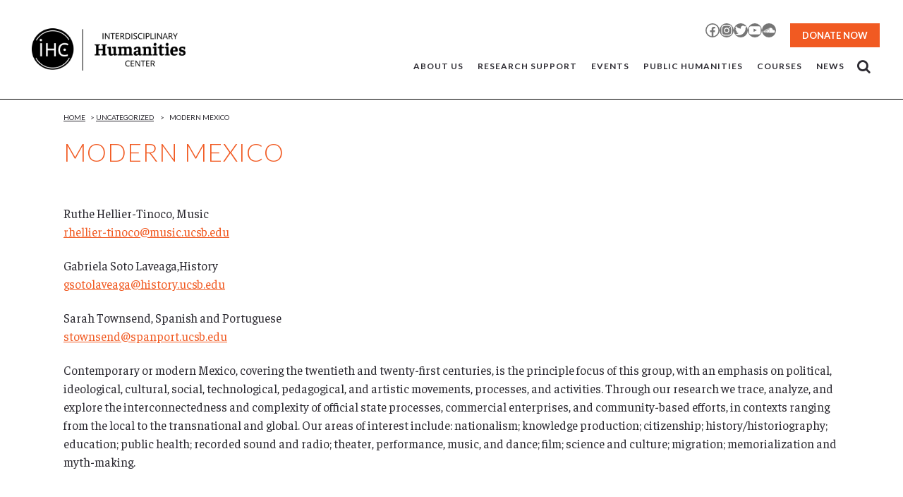

--- FILE ---
content_type: text/html; charset=UTF-8
request_url: https://ihc.ucsb.edu/modern-mexico/
body_size: 21637
content:
<!DOCTYPE html>
<html lang="en-US">
<head>
	<meta charset="UTF-8" />
	
				<meta name="viewport" content="width=device-width,initial-scale=1,user-scalable=no">
		
            
            
	<link rel="profile" href="http://gmpg.org/xfn/11" />
	<link rel="pingback" href="https://ihc.ucsb.edu/xmlrpc.php" />

	<meta name='robots' content='index, follow, max-image-preview:large, max-snippet:-1, max-video-preview:-1' />
	<style>img:is([sizes="auto" i], [sizes^="auto," i]) { contain-intrinsic-size: 3000px 1500px }</style>
	<script id="cookieyes" type="text/javascript" src="https://cdn-cookieyes.com/client_data/5fb51d48f0b892ee66ae4d10/script.js"></script>
	<!-- This site is optimized with the Yoast SEO plugin v25.8 - https://yoast.com/wordpress/plugins/seo/ -->
	<title>Modern Mexico - Interdisciplinary Humanities Center UCSB</title>
	<link rel="canonical" href="https://www.ihc.ucsb.edu/modern-mexico/" />
	<meta property="og:locale" content="en_US" />
	<meta property="og:type" content="article" />
	<meta property="og:title" content="Modern Mexico - Interdisciplinary Humanities Center UCSB" />
	<meta property="og:description" content="Ruthe Hellier-Tinoco, Music rhellier-tinoco@music.ucsb.edu Gabriela Soto Laveaga,History gsotolaveaga@history.ucsb.edu Sarah Townsend, Spanish and Portuguese stownsend@spanport.ucsb.edu Contemporary or modern Mexico, covering the twentieth and twenty-first centuries, is the principle focus of this group, with an emphasis on political, ideological, cultural, social, technological, pedagogical, and artistic movements, processes, and activities. Through our research we trace, analyze, and explore the interconnectedness and complexity of official state processes, commercial enterprises, and community-based efforts, in contexts ranging from the local to ..." />
	<meta property="og:url" content="https://www.ihc.ucsb.edu/modern-mexico/" />
	<meta property="og:site_name" content="Interdisciplinary Humanities Center UCSB" />
	<meta property="article:publisher" content="https://www.facebook.com/ihcucsb/" />
	<meta property="article:published_time" content="2012-08-08T20:53:21+00:00" />
	<meta property="article:modified_time" content="2013-05-01T19:07:32+00:00" />
	<meta name="author" content="Admin" />
	<meta name="twitter:card" content="summary_large_image" />
	<meta name="twitter:creator" content="@ihcucsb" />
	<meta name="twitter:site" content="@ihcucsb" />
	<meta name="twitter:label1" content="Written by" />
	<meta name="twitter:data1" content="Admin" />
	<meta name="twitter:label2" content="Est. reading time" />
	<meta name="twitter:data2" content="1 minute" />
	<script type="application/ld+json" class="yoast-schema-graph">{"@context":"https://schema.org","@graph":[{"@type":"Article","@id":"https://www.ihc.ucsb.edu/modern-mexico/#article","isPartOf":{"@id":"https://www.ihc.ucsb.edu/modern-mexico/"},"author":{"name":"Admin","@id":"https://ihc.ucsb.edu/#/schema/person/8a7e7cc38208f44f68ad1b0647887d48"},"headline":"Modern Mexico","datePublished":"2012-08-08T20:53:21+00:00","dateModified":"2013-05-01T19:07:32+00:00","mainEntityOfPage":{"@id":"https://www.ihc.ucsb.edu/modern-mexico/"},"wordCount":141,"publisher":{"@id":"https://ihc.ucsb.edu/#organization"},"keywords":["Modern Mexico RFG"],"articleSection":{"1":"Research Focus Groups"},"inLanguage":"en-US"},{"@type":"WebPage","@id":"https://www.ihc.ucsb.edu/modern-mexico/","url":"https://www.ihc.ucsb.edu/modern-mexico/","name":"Modern Mexico - Interdisciplinary Humanities Center UCSB","isPartOf":{"@id":"https://ihc.ucsb.edu/#website"},"datePublished":"2012-08-08T20:53:21+00:00","dateModified":"2013-05-01T19:07:32+00:00","breadcrumb":{"@id":"https://www.ihc.ucsb.edu/modern-mexico/#breadcrumb"},"inLanguage":"en-US","potentialAction":[{"@type":"ReadAction","target":["https://www.ihc.ucsb.edu/modern-mexico/"]}]},{"@type":"BreadcrumbList","@id":"https://www.ihc.ucsb.edu/modern-mexico/#breadcrumb","itemListElement":[{"@type":"ListItem","position":1,"name":"Home","item":"https://www.ihc.ucsb.edu/"},{"@type":"ListItem","position":2,"name":"Modern Mexico"}]},{"@type":"WebSite","@id":"https://ihc.ucsb.edu/#website","url":"https://ihc.ucsb.edu/","name":"Interdisciplinary Humanities Center UCSB","description":"University of California, Santa Barbara","publisher":{"@id":"https://ihc.ucsb.edu/#organization"},"potentialAction":[{"@type":"SearchAction","target":{"@type":"EntryPoint","urlTemplate":"https://ihc.ucsb.edu/?s={search_term_string}"},"query-input":{"@type":"PropertyValueSpecification","valueRequired":true,"valueName":"search_term_string"}}],"inLanguage":"en-US"},{"@type":"Organization","@id":"https://ihc.ucsb.edu/#organization","name":"Interdisciplinary Humanities Center","url":"https://ihc.ucsb.edu/","logo":{"@type":"ImageObject","inLanguage":"en-US","@id":"https://ihc.ucsb.edu/#/schema/logo/image/","url":"https://www.ihc.ucsb.edu/wp-content/uploads/2020/04/IHC_logo_Event.jpg","contentUrl":"https://www.ihc.ucsb.edu/wp-content/uploads/2020/04/IHC_logo_Event.jpg","width":1200,"height":450,"caption":"Interdisciplinary Humanities Center"},"image":{"@id":"https://ihc.ucsb.edu/#/schema/logo/image/"},"sameAs":["https://www.facebook.com/ihcucsb/","https://x.com/ihcucsb"]},{"@type":"Person","@id":"https://ihc.ucsb.edu/#/schema/person/8a7e7cc38208f44f68ad1b0647887d48","name":"Admin","image":{"@type":"ImageObject","inLanguage":"en-US","@id":"https://ihc.ucsb.edu/#/schema/person/image/","url":"https://secure.gravatar.com/avatar/1230545cf8ca7003cd8bfd1f432bebb52d9e7e1e81f1ccaab490da6ce6a3ea1a?s=96&d=mm&r=g","contentUrl":"https://secure.gravatar.com/avatar/1230545cf8ca7003cd8bfd1f432bebb52d9e7e1e81f1ccaab490da6ce6a3ea1a?s=96&d=mm&r=g","caption":"Admin"}}]}</script>
	<!-- / Yoast SEO plugin. -->


<link rel='dns-prefetch' href='//ihc.ucsb.edu' />
<link rel='dns-prefetch' href='//fonts.googleapis.com' />
<link rel="alternate" type="application/rss+xml" title="Interdisciplinary Humanities Center UCSB &raquo; Feed" href="https://ihc.ucsb.edu/feed/" />
<link rel="alternate" type="application/rss+xml" title="Interdisciplinary Humanities Center UCSB &raquo; Comments Feed" href="https://ihc.ucsb.edu/comments/feed/" />
<link rel="alternate" type="text/calendar" title="Interdisciplinary Humanities Center UCSB &raquo; iCal Feed" href="https://ihc.ucsb.edu/events/?ical=1" />
		<!-- This site uses the Google Analytics by MonsterInsights plugin v9.7.0 - Using Analytics tracking - https://www.monsterinsights.com/ -->
		<!-- Note: MonsterInsights is not currently configured on this site. The site owner needs to authenticate with Google Analytics in the MonsterInsights settings panel. -->
					<!-- No tracking code set -->
				<!-- / Google Analytics by MonsterInsights -->
		<script type="text/javascript">
/* <![CDATA[ */
window._wpemojiSettings = {"baseUrl":"https:\/\/s.w.org\/images\/core\/emoji\/16.0.1\/72x72\/","ext":".png","svgUrl":"https:\/\/s.w.org\/images\/core\/emoji\/16.0.1\/svg\/","svgExt":".svg","source":{"concatemoji":"https:\/\/ihc.ucsb.edu\/wp-includes\/js\/wp-emoji-release.min.js?ver=6.8.2"}};
/*! This file is auto-generated */
!function(s,n){var o,i,e;function c(e){try{var t={supportTests:e,timestamp:(new Date).valueOf()};sessionStorage.setItem(o,JSON.stringify(t))}catch(e){}}function p(e,t,n){e.clearRect(0,0,e.canvas.width,e.canvas.height),e.fillText(t,0,0);var t=new Uint32Array(e.getImageData(0,0,e.canvas.width,e.canvas.height).data),a=(e.clearRect(0,0,e.canvas.width,e.canvas.height),e.fillText(n,0,0),new Uint32Array(e.getImageData(0,0,e.canvas.width,e.canvas.height).data));return t.every(function(e,t){return e===a[t]})}function u(e,t){e.clearRect(0,0,e.canvas.width,e.canvas.height),e.fillText(t,0,0);for(var n=e.getImageData(16,16,1,1),a=0;a<n.data.length;a++)if(0!==n.data[a])return!1;return!0}function f(e,t,n,a){switch(t){case"flag":return n(e,"\ud83c\udff3\ufe0f\u200d\u26a7\ufe0f","\ud83c\udff3\ufe0f\u200b\u26a7\ufe0f")?!1:!n(e,"\ud83c\udde8\ud83c\uddf6","\ud83c\udde8\u200b\ud83c\uddf6")&&!n(e,"\ud83c\udff4\udb40\udc67\udb40\udc62\udb40\udc65\udb40\udc6e\udb40\udc67\udb40\udc7f","\ud83c\udff4\u200b\udb40\udc67\u200b\udb40\udc62\u200b\udb40\udc65\u200b\udb40\udc6e\u200b\udb40\udc67\u200b\udb40\udc7f");case"emoji":return!a(e,"\ud83e\udedf")}return!1}function g(e,t,n,a){var r="undefined"!=typeof WorkerGlobalScope&&self instanceof WorkerGlobalScope?new OffscreenCanvas(300,150):s.createElement("canvas"),o=r.getContext("2d",{willReadFrequently:!0}),i=(o.textBaseline="top",o.font="600 32px Arial",{});return e.forEach(function(e){i[e]=t(o,e,n,a)}),i}function t(e){var t=s.createElement("script");t.src=e,t.defer=!0,s.head.appendChild(t)}"undefined"!=typeof Promise&&(o="wpEmojiSettingsSupports",i=["flag","emoji"],n.supports={everything:!0,everythingExceptFlag:!0},e=new Promise(function(e){s.addEventListener("DOMContentLoaded",e,{once:!0})}),new Promise(function(t){var n=function(){try{var e=JSON.parse(sessionStorage.getItem(o));if("object"==typeof e&&"number"==typeof e.timestamp&&(new Date).valueOf()<e.timestamp+604800&&"object"==typeof e.supportTests)return e.supportTests}catch(e){}return null}();if(!n){if("undefined"!=typeof Worker&&"undefined"!=typeof OffscreenCanvas&&"undefined"!=typeof URL&&URL.createObjectURL&&"undefined"!=typeof Blob)try{var e="postMessage("+g.toString()+"("+[JSON.stringify(i),f.toString(),p.toString(),u.toString()].join(",")+"));",a=new Blob([e],{type:"text/javascript"}),r=new Worker(URL.createObjectURL(a),{name:"wpTestEmojiSupports"});return void(r.onmessage=function(e){c(n=e.data),r.terminate(),t(n)})}catch(e){}c(n=g(i,f,p,u))}t(n)}).then(function(e){for(var t in e)n.supports[t]=e[t],n.supports.everything=n.supports.everything&&n.supports[t],"flag"!==t&&(n.supports.everythingExceptFlag=n.supports.everythingExceptFlag&&n.supports[t]);n.supports.everythingExceptFlag=n.supports.everythingExceptFlag&&!n.supports.flag,n.DOMReady=!1,n.readyCallback=function(){n.DOMReady=!0}}).then(function(){return e}).then(function(){var e;n.supports.everything||(n.readyCallback(),(e=n.source||{}).concatemoji?t(e.concatemoji):e.wpemoji&&e.twemoji&&(t(e.twemoji),t(e.wpemoji)))}))}((window,document),window._wpemojiSettings);
/* ]]> */
</script>
<link rel='stylesheet' id='wpra-lightbox-css' href='https://ihc.ucsb.edu/wp-content/plugins/wp-rss-aggregator/core/css/jquery-colorbox.css?ver=1.4.33' type='text/css' media='all' />
<link rel='stylesheet' id='tribe-events-pro-mini-calendar-block-styles-css' href='https://ihc.ucsb.edu/wp-content/plugins/events-calendar-pro/build/css/tribe-events-pro-mini-calendar-block.css?ver=7.7.2' type='text/css' media='all' />
<style id='wp-emoji-styles-inline-css' type='text/css'>

	img.wp-smiley, img.emoji {
		display: inline !important;
		border: none !important;
		box-shadow: none !important;
		height: 1em !important;
		width: 1em !important;
		margin: 0 0.07em !important;
		vertical-align: -0.1em !important;
		background: none !important;
		padding: 0 !important;
	}
</style>
<link rel='stylesheet' id='wp-block-library-css' href='https://ihc.ucsb.edu/wp-includes/css/dist/block-library/style.min.css?ver=6.8.2' type='text/css' media='all' />
<style id='classic-theme-styles-inline-css' type='text/css'>
/*! This file is auto-generated */
.wp-block-button__link{color:#fff;background-color:#32373c;border-radius:9999px;box-shadow:none;text-decoration:none;padding:calc(.667em + 2px) calc(1.333em + 2px);font-size:1.125em}.wp-block-file__button{background:#32373c;color:#fff;text-decoration:none}
</style>
<link rel='stylesheet' id='wpra-displays-css' href='https://ihc.ucsb.edu/wp-content/plugins/wp-rss-aggregator/core/css/displays.css?ver=5.0.2' type='text/css' media='all' />
<style id='global-styles-inline-css' type='text/css'>
:root{--wp--preset--aspect-ratio--square: 1;--wp--preset--aspect-ratio--4-3: 4/3;--wp--preset--aspect-ratio--3-4: 3/4;--wp--preset--aspect-ratio--3-2: 3/2;--wp--preset--aspect-ratio--2-3: 2/3;--wp--preset--aspect-ratio--16-9: 16/9;--wp--preset--aspect-ratio--9-16: 9/16;--wp--preset--color--black: #000000;--wp--preset--color--cyan-bluish-gray: #abb8c3;--wp--preset--color--white: #ffffff;--wp--preset--color--pale-pink: #f78da7;--wp--preset--color--vivid-red: #cf2e2e;--wp--preset--color--luminous-vivid-orange: #ff6900;--wp--preset--color--luminous-vivid-amber: #fcb900;--wp--preset--color--light-green-cyan: #7bdcb5;--wp--preset--color--vivid-green-cyan: #00d084;--wp--preset--color--pale-cyan-blue: #8ed1fc;--wp--preset--color--vivid-cyan-blue: #0693e3;--wp--preset--color--vivid-purple: #9b51e0;--wp--preset--gradient--vivid-cyan-blue-to-vivid-purple: linear-gradient(135deg,rgba(6,147,227,1) 0%,rgb(155,81,224) 100%);--wp--preset--gradient--light-green-cyan-to-vivid-green-cyan: linear-gradient(135deg,rgb(122,220,180) 0%,rgb(0,208,130) 100%);--wp--preset--gradient--luminous-vivid-amber-to-luminous-vivid-orange: linear-gradient(135deg,rgba(252,185,0,1) 0%,rgba(255,105,0,1) 100%);--wp--preset--gradient--luminous-vivid-orange-to-vivid-red: linear-gradient(135deg,rgba(255,105,0,1) 0%,rgb(207,46,46) 100%);--wp--preset--gradient--very-light-gray-to-cyan-bluish-gray: linear-gradient(135deg,rgb(238,238,238) 0%,rgb(169,184,195) 100%);--wp--preset--gradient--cool-to-warm-spectrum: linear-gradient(135deg,rgb(74,234,220) 0%,rgb(151,120,209) 20%,rgb(207,42,186) 40%,rgb(238,44,130) 60%,rgb(251,105,98) 80%,rgb(254,248,76) 100%);--wp--preset--gradient--blush-light-purple: linear-gradient(135deg,rgb(255,206,236) 0%,rgb(152,150,240) 100%);--wp--preset--gradient--blush-bordeaux: linear-gradient(135deg,rgb(254,205,165) 0%,rgb(254,45,45) 50%,rgb(107,0,62) 100%);--wp--preset--gradient--luminous-dusk: linear-gradient(135deg,rgb(255,203,112) 0%,rgb(199,81,192) 50%,rgb(65,88,208) 100%);--wp--preset--gradient--pale-ocean: linear-gradient(135deg,rgb(255,245,203) 0%,rgb(182,227,212) 50%,rgb(51,167,181) 100%);--wp--preset--gradient--electric-grass: linear-gradient(135deg,rgb(202,248,128) 0%,rgb(113,206,126) 100%);--wp--preset--gradient--midnight: linear-gradient(135deg,rgb(2,3,129) 0%,rgb(40,116,252) 100%);--wp--preset--font-size--small: 13px;--wp--preset--font-size--medium: 20px;--wp--preset--font-size--large: 36px;--wp--preset--font-size--x-large: 42px;--wp--preset--spacing--20: 0.44rem;--wp--preset--spacing--30: 0.67rem;--wp--preset--spacing--40: 1rem;--wp--preset--spacing--50: 1.5rem;--wp--preset--spacing--60: 2.25rem;--wp--preset--spacing--70: 3.38rem;--wp--preset--spacing--80: 5.06rem;--wp--preset--shadow--natural: 6px 6px 9px rgba(0, 0, 0, 0.2);--wp--preset--shadow--deep: 12px 12px 50px rgba(0, 0, 0, 0.4);--wp--preset--shadow--sharp: 6px 6px 0px rgba(0, 0, 0, 0.2);--wp--preset--shadow--outlined: 6px 6px 0px -3px rgba(255, 255, 255, 1), 6px 6px rgba(0, 0, 0, 1);--wp--preset--shadow--crisp: 6px 6px 0px rgba(0, 0, 0, 1);}:where(.is-layout-flex){gap: 0.5em;}:where(.is-layout-grid){gap: 0.5em;}body .is-layout-flex{display: flex;}.is-layout-flex{flex-wrap: wrap;align-items: center;}.is-layout-flex > :is(*, div){margin: 0;}body .is-layout-grid{display: grid;}.is-layout-grid > :is(*, div){margin: 0;}:where(.wp-block-columns.is-layout-flex){gap: 2em;}:where(.wp-block-columns.is-layout-grid){gap: 2em;}:where(.wp-block-post-template.is-layout-flex){gap: 1.25em;}:where(.wp-block-post-template.is-layout-grid){gap: 1.25em;}.has-black-color{color: var(--wp--preset--color--black) !important;}.has-cyan-bluish-gray-color{color: var(--wp--preset--color--cyan-bluish-gray) !important;}.has-white-color{color: var(--wp--preset--color--white) !important;}.has-pale-pink-color{color: var(--wp--preset--color--pale-pink) !important;}.has-vivid-red-color{color: var(--wp--preset--color--vivid-red) !important;}.has-luminous-vivid-orange-color{color: var(--wp--preset--color--luminous-vivid-orange) !important;}.has-luminous-vivid-amber-color{color: var(--wp--preset--color--luminous-vivid-amber) !important;}.has-light-green-cyan-color{color: var(--wp--preset--color--light-green-cyan) !important;}.has-vivid-green-cyan-color{color: var(--wp--preset--color--vivid-green-cyan) !important;}.has-pale-cyan-blue-color{color: var(--wp--preset--color--pale-cyan-blue) !important;}.has-vivid-cyan-blue-color{color: var(--wp--preset--color--vivid-cyan-blue) !important;}.has-vivid-purple-color{color: var(--wp--preset--color--vivid-purple) !important;}.has-black-background-color{background-color: var(--wp--preset--color--black) !important;}.has-cyan-bluish-gray-background-color{background-color: var(--wp--preset--color--cyan-bluish-gray) !important;}.has-white-background-color{background-color: var(--wp--preset--color--white) !important;}.has-pale-pink-background-color{background-color: var(--wp--preset--color--pale-pink) !important;}.has-vivid-red-background-color{background-color: var(--wp--preset--color--vivid-red) !important;}.has-luminous-vivid-orange-background-color{background-color: var(--wp--preset--color--luminous-vivid-orange) !important;}.has-luminous-vivid-amber-background-color{background-color: var(--wp--preset--color--luminous-vivid-amber) !important;}.has-light-green-cyan-background-color{background-color: var(--wp--preset--color--light-green-cyan) !important;}.has-vivid-green-cyan-background-color{background-color: var(--wp--preset--color--vivid-green-cyan) !important;}.has-pale-cyan-blue-background-color{background-color: var(--wp--preset--color--pale-cyan-blue) !important;}.has-vivid-cyan-blue-background-color{background-color: var(--wp--preset--color--vivid-cyan-blue) !important;}.has-vivid-purple-background-color{background-color: var(--wp--preset--color--vivid-purple) !important;}.has-black-border-color{border-color: var(--wp--preset--color--black) !important;}.has-cyan-bluish-gray-border-color{border-color: var(--wp--preset--color--cyan-bluish-gray) !important;}.has-white-border-color{border-color: var(--wp--preset--color--white) !important;}.has-pale-pink-border-color{border-color: var(--wp--preset--color--pale-pink) !important;}.has-vivid-red-border-color{border-color: var(--wp--preset--color--vivid-red) !important;}.has-luminous-vivid-orange-border-color{border-color: var(--wp--preset--color--luminous-vivid-orange) !important;}.has-luminous-vivid-amber-border-color{border-color: var(--wp--preset--color--luminous-vivid-amber) !important;}.has-light-green-cyan-border-color{border-color: var(--wp--preset--color--light-green-cyan) !important;}.has-vivid-green-cyan-border-color{border-color: var(--wp--preset--color--vivid-green-cyan) !important;}.has-pale-cyan-blue-border-color{border-color: var(--wp--preset--color--pale-cyan-blue) !important;}.has-vivid-cyan-blue-border-color{border-color: var(--wp--preset--color--vivid-cyan-blue) !important;}.has-vivid-purple-border-color{border-color: var(--wp--preset--color--vivid-purple) !important;}.has-vivid-cyan-blue-to-vivid-purple-gradient-background{background: var(--wp--preset--gradient--vivid-cyan-blue-to-vivid-purple) !important;}.has-light-green-cyan-to-vivid-green-cyan-gradient-background{background: var(--wp--preset--gradient--light-green-cyan-to-vivid-green-cyan) !important;}.has-luminous-vivid-amber-to-luminous-vivid-orange-gradient-background{background: var(--wp--preset--gradient--luminous-vivid-amber-to-luminous-vivid-orange) !important;}.has-luminous-vivid-orange-to-vivid-red-gradient-background{background: var(--wp--preset--gradient--luminous-vivid-orange-to-vivid-red) !important;}.has-very-light-gray-to-cyan-bluish-gray-gradient-background{background: var(--wp--preset--gradient--very-light-gray-to-cyan-bluish-gray) !important;}.has-cool-to-warm-spectrum-gradient-background{background: var(--wp--preset--gradient--cool-to-warm-spectrum) !important;}.has-blush-light-purple-gradient-background{background: var(--wp--preset--gradient--blush-light-purple) !important;}.has-blush-bordeaux-gradient-background{background: var(--wp--preset--gradient--blush-bordeaux) !important;}.has-luminous-dusk-gradient-background{background: var(--wp--preset--gradient--luminous-dusk) !important;}.has-pale-ocean-gradient-background{background: var(--wp--preset--gradient--pale-ocean) !important;}.has-electric-grass-gradient-background{background: var(--wp--preset--gradient--electric-grass) !important;}.has-midnight-gradient-background{background: var(--wp--preset--gradient--midnight) !important;}.has-small-font-size{font-size: var(--wp--preset--font-size--small) !important;}.has-medium-font-size{font-size: var(--wp--preset--font-size--medium) !important;}.has-large-font-size{font-size: var(--wp--preset--font-size--large) !important;}.has-x-large-font-size{font-size: var(--wp--preset--font-size--x-large) !important;}
:where(.wp-block-post-template.is-layout-flex){gap: 1.25em;}:where(.wp-block-post-template.is-layout-grid){gap: 1.25em;}
:where(.wp-block-columns.is-layout-flex){gap: 2em;}:where(.wp-block-columns.is-layout-grid){gap: 2em;}
:root :where(.wp-block-pullquote){font-size: 1.5em;line-height: 1.6;}
</style>
<link rel='stylesheet' id='wpa-style-css' href='https://ihc.ucsb.edu/wp-content/plugins/wp-accessibility/css/wpa-style.css?ver=2.2.1' type='text/css' media='all' />
<style id='wpa-style-inline-css' type='text/css'>

.wpa-hide-ltr#skiplinks a, .wpa-hide-ltr#skiplinks a:hover, .wpa-hide-ltr#skiplinks a:visited {
	
}
.wpa-hide-ltr#skiplinks a:active,  .wpa-hide-ltr#skiplinks a:focus {
	
}
	:root { --admin-bar-top : 7px; }
</style>
<link rel='stylesheet' id='faustina-css' href='https://fonts.googleapis.com/css?family=Faustina%3A400%2C400i%2C500%2C500i%2C600%2C600i&#038;ver=6.8.2' type='text/css' media='all' />
<link rel='stylesheet' id='mediaelement-css' href='https://ihc.ucsb.edu/wp-includes/js/mediaelement/mediaelementplayer-legacy.min.css?ver=4.2.17' type='text/css' media='all' />
<link rel='stylesheet' id='wp-mediaelement-css' href='https://ihc.ucsb.edu/wp-includes/js/mediaelement/wp-mediaelement.min.css?ver=6.8.2' type='text/css' media='all' />
<link rel='stylesheet' id='bridge-default-style-css' href='https://ihc.ucsb.edu/wp-content/themes/bridge/style.css?ver=6.8.2' type='text/css' media='all' />
<link rel='stylesheet' id='bridge-qode-font_awesome-css' href='https://ihc.ucsb.edu/wp-content/themes/bridge/css/font-awesome/css/font-awesome.min.css?ver=6.8.2' type='text/css' media='all' />
<link rel='stylesheet' id='bridge-qode-font_elegant-css' href='https://ihc.ucsb.edu/wp-content/themes/bridge/css/elegant-icons/style.min.css?ver=6.8.2' type='text/css' media='all' />
<link rel='stylesheet' id='bridge-qode-linea_icons-css' href='https://ihc.ucsb.edu/wp-content/themes/bridge/css/linea-icons/style.css?ver=6.8.2' type='text/css' media='all' />
<link rel='stylesheet' id='bridge-qode-dripicons-css' href='https://ihc.ucsb.edu/wp-content/themes/bridge/css/dripicons/dripicons.css?ver=6.8.2' type='text/css' media='all' />
<link rel='stylesheet' id='bridge-qode-kiko-css' href='https://ihc.ucsb.edu/wp-content/themes/bridge/css/kiko/kiko-all.css?ver=6.8.2' type='text/css' media='all' />
<link rel='stylesheet' id='bridge-qode-font_awesome_5-css' href='https://ihc.ucsb.edu/wp-content/themes/bridge/css/font-awesome-5/css/font-awesome-5.min.css?ver=6.8.2' type='text/css' media='all' />
<link rel='stylesheet' id='bridge-stylesheet-css' href='https://ihc.ucsb.edu/wp-content/themes/bridge/css/stylesheet.min.css?ver=6.8.2' type='text/css' media='all' />
<style id='bridge-stylesheet-inline-css' type='text/css'>
   .postid-13349.disabled_footer_top .footer_top_holder, .postid-13349.disabled_footer_bottom .footer_bottom_holder { display: none;}


</style>
<link rel='stylesheet' id='bridge-print-css' href='https://ihc.ucsb.edu/wp-content/themes/bridge/css/print.css?ver=6.8.2' type='text/css' media='all' />
<link rel='stylesheet' id='bridge-style-dynamic-css' href='https://ihc.ucsb.edu/wp-content/themes/bridge/css/style_dynamic_callback.php?ver=6.8.2' type='text/css' media='all' />
<link rel='stylesheet' id='bridge-responsive-css' href='https://ihc.ucsb.edu/wp-content/themes/bridge/css/responsive.min.css?ver=6.8.2' type='text/css' media='all' />
<link rel='stylesheet' id='bridge-style-dynamic-responsive-css' href='https://ihc.ucsb.edu/wp-content/themes/bridge/css/style_dynamic_responsive_callback.php?ver=6.8.2' type='text/css' media='all' />
<link rel='stylesheet' id='js_composer_front-css' href='https://ihc.ucsb.edu/wp-content/plugins/js_composer/assets/css/js_composer.min.css?ver=8.6.1' type='text/css' media='all' />
<link rel='stylesheet' id='bridge-style-handle-google-fonts-css' href='https://fonts.googleapis.com/css?family=Raleway%3A100%2C200%2C300%2C400%2C500%2C600%2C700%2C800%2C900%2C100italic%2C300italic%2C400italic%2C700italic%7CLato%3A100%2C200%2C300%2C400%2C500%2C600%2C700%2C800%2C900%2C100italic%2C300italic%2C400italic%2C700italic%7CRoboto+Slab%3A100%2C200%2C300%2C400%2C500%2C600%2C700%2C800%2C900%2C100italic%2C300italic%2C400italic%2C700italic%7CFauna+One%3A100%2C200%2C300%2C400%2C500%2C600%2C700%2C800%2C900%2C100italic%2C300italic%2C400italic%2C700italic&#038;subset=latin%2Clatin-ext&#038;ver=1.0.0' type='text/css' media='all' />
<link rel='stylesheet' id='bridge-core-dashboard-style-css' href='https://ihc.ucsb.edu/wp-content/plugins/bridge-core/modules/core-dashboard/assets/css/core-dashboard.min.css?ver=6.8.2' type='text/css' media='all' />
<link rel='stylesheet' id='childstyle-css' href='https://ihc.ucsb.edu/wp-content/themes/bridge-ihc/style.css?ver=6.8.2' type='text/css' media='all' />
<script type="text/javascript" src="https://ihc.ucsb.edu/wp-includes/js/jquery/jquery.min.js?ver=3.7.1" id="jquery-core-js"></script>
<script type="text/javascript" src="https://ihc.ucsb.edu/wp-includes/js/jquery/jquery-migrate.min.js?ver=3.4.1" id="jquery-migrate-js"></script>
<script type="text/javascript" src="//ihc.ucsb.edu/wp-content/plugins/revslider/sr6/assets/js/rbtools.min.js?ver=6.7.29" async id="tp-tools-js"></script>
<script type="text/javascript" src="//ihc.ucsb.edu/wp-content/plugins/revslider/sr6/assets/js/rs6.min.js?ver=6.7.35" async id="revmin-js"></script>
<script type="text/javascript" src="https://ihc.ucsb.edu/wp-content/themes/bridge-ihc/js/load_more.js?ver=6.8.2" id="load_more-js"></script>
<script></script><link rel="https://api.w.org/" href="https://ihc.ucsb.edu/wp-json/" /><link rel="alternate" title="JSON" type="application/json" href="https://ihc.ucsb.edu/wp-json/wp/v2/posts/13349" /><link rel="EditURI" type="application/rsd+xml" title="RSD" href="https://ihc.ucsb.edu/xmlrpc.php?rsd" />
<link rel='shortlink' href='https://ihc.ucsb.edu/?p=13349' />
<link rel="alternate" title="oEmbed (JSON)" type="application/json+oembed" href="https://ihc.ucsb.edu/wp-json/oembed/1.0/embed?url=https%3A%2F%2Fihc.ucsb.edu%2Fmodern-mexico%2F" />
<link rel="alternate" title="oEmbed (XML)" type="text/xml+oembed" href="https://ihc.ucsb.edu/wp-json/oembed/1.0/embed?url=https%3A%2F%2Fihc.ucsb.edu%2Fmodern-mexico%2F&#038;format=xml" />
<meta name="tec-api-version" content="v1"><meta name="tec-api-origin" content="https://ihc.ucsb.edu"><link rel="alternate" href="https://ihc.ucsb.edu/wp-json/tribe/events/v1/" /><meta name="generator" content="Powered by WPBakery Page Builder - drag and drop page builder for WordPress."/>
<meta name="generator" content="Powered by Slider Revolution 6.7.35 - responsive, Mobile-Friendly Slider Plugin for WordPress with comfortable drag and drop interface." />
<link rel="icon" href="https://ihc.ucsb.edu/wp-content/uploads/2015/08/cropped-favicon-32x32.png" sizes="32x32" />
<link rel="icon" href="https://ihc.ucsb.edu/wp-content/uploads/2015/08/cropped-favicon-192x192.png" sizes="192x192" />
<link rel="apple-touch-icon" href="https://ihc.ucsb.edu/wp-content/uploads/2015/08/cropped-favicon-180x180.png" />
<meta name="msapplication-TileImage" content="https://ihc.ucsb.edu/wp-content/uploads/2015/08/cropped-favicon-270x270.png" />
<script>function setREVStartSize(e){
			//window.requestAnimationFrame(function() {
				window.RSIW = window.RSIW===undefined ? window.innerWidth : window.RSIW;
				window.RSIH = window.RSIH===undefined ? window.innerHeight : window.RSIH;
				try {
					var pw = document.getElementById(e.c).parentNode.offsetWidth,
						newh;
					pw = pw===0 || isNaN(pw) || (e.l=="fullwidth" || e.layout=="fullwidth") ? window.RSIW : pw;
					e.tabw = e.tabw===undefined ? 0 : parseInt(e.tabw);
					e.thumbw = e.thumbw===undefined ? 0 : parseInt(e.thumbw);
					e.tabh = e.tabh===undefined ? 0 : parseInt(e.tabh);
					e.thumbh = e.thumbh===undefined ? 0 : parseInt(e.thumbh);
					e.tabhide = e.tabhide===undefined ? 0 : parseInt(e.tabhide);
					e.thumbhide = e.thumbhide===undefined ? 0 : parseInt(e.thumbhide);
					e.mh = e.mh===undefined || e.mh=="" || e.mh==="auto" ? 0 : parseInt(e.mh,0);
					if(e.layout==="fullscreen" || e.l==="fullscreen")
						newh = Math.max(e.mh,window.RSIH);
					else{
						e.gw = Array.isArray(e.gw) ? e.gw : [e.gw];
						for (var i in e.rl) if (e.gw[i]===undefined || e.gw[i]===0) e.gw[i] = e.gw[i-1];
						e.gh = e.el===undefined || e.el==="" || (Array.isArray(e.el) && e.el.length==0)? e.gh : e.el;
						e.gh = Array.isArray(e.gh) ? e.gh : [e.gh];
						for (var i in e.rl) if (e.gh[i]===undefined || e.gh[i]===0) e.gh[i] = e.gh[i-1];
											
						var nl = new Array(e.rl.length),
							ix = 0,
							sl;
						e.tabw = e.tabhide>=pw ? 0 : e.tabw;
						e.thumbw = e.thumbhide>=pw ? 0 : e.thumbw;
						e.tabh = e.tabhide>=pw ? 0 : e.tabh;
						e.thumbh = e.thumbhide>=pw ? 0 : e.thumbh;
						for (var i in e.rl) nl[i] = e.rl[i]<window.RSIW ? 0 : e.rl[i];
						sl = nl[0];
						for (var i in nl) if (sl>nl[i] && nl[i]>0) { sl = nl[i]; ix=i;}
						var m = pw>(e.gw[ix]+e.tabw+e.thumbw) ? 1 : (pw-(e.tabw+e.thumbw)) / (e.gw[ix]);
						newh =  (e.gh[ix] * m) + (e.tabh + e.thumbh);
					}
					var el = document.getElementById(e.c);
					if (el!==null && el) el.style.height = newh+"px";
					el = document.getElementById(e.c+"_wrapper");
					if (el!==null && el) {
						el.style.height = newh+"px";
						el.style.display = "block";
					}
				} catch(e){
					console.log("Failure at Presize of Slider:" + e)
				}
			//});
		  };</script>
<noscript><style> .wpb_animate_when_almost_visible { opacity: 1; }</style></noscript></head>

<body class="wp-singular post-template-default single single-post postid-13349 single-format-standard wp-theme-bridge wp-child-theme-bridge-ihc bridge-core-3.3.4.3 tribe-no-js  qode_grid_1300 footer_responsive_adv qode-content-sidebar-responsive qode-child-theme-ver-1.0.0 qode-theme-ver-30.8.8.3 qode-theme-bridge wpb-js-composer js-comp-ver-8.6.1 vc_responsive" itemscope itemtype="http://schema.org/WebPage">




<div class="wrapper">
	<div class="wrapper_inner">

    
		<!-- Google Analytics start -->
				<!-- Google Analytics end -->

		
	<header class=" has_top scroll_top  regular with_border with_hover_bg_color page_header">
    <div class="header_inner clearfix">
        
<form role="search" action="https://ihc.ucsb.edu/" class="qode_search_form_3" method="get">
	                <div class="form_holder_outer">
                    <div class="form_holder">

                        <input type="text" placeholder="Search" name="s" class="qode_search_field" autocomplete="off" />
                        <div class="qode_search_close">
                            <a href="#">
								<i class="qode_icon_font_awesome fa fa-times " ></i>                            </a>
                        </div>
                    </div>
                </div>
				</form>        <div class="header_top_bottom_holder">
            	<div class="header_top clearfix" style='background-color:rgba(255, 255, 255, 1);' >
							<div class="left">
						<div class="inner">
													</div>
					</div>
					<div class="right">
						<div class="inner">
							<div class="header-widget widget_block header-right-widget">
<ul class="wp-block-social-links has-icon-color has-icon-background-color is-layout-flex wp-block-social-links-is-layout-flex"><li style="color: #ffffff; background-color: #757575; " class="wp-social-link wp-social-link-facebook has-white-color wp-block-social-link"><a rel="noopener nofollow" target="_blank" href="https://www.facebook.com/ihcucsb/" class="wp-block-social-link-anchor"><svg width="24" height="24" viewBox="0 0 24 24" version="1.1" xmlns="http://www.w3.org/2000/svg" aria-hidden="true" focusable="false"><path d="M12 2C6.5 2 2 6.5 2 12c0 5 3.7 9.1 8.4 9.9v-7H7.9V12h2.5V9.8c0-2.5 1.5-3.9 3.8-3.9 1.1 0 2.2.2 2.2.2v2.5h-1.3c-1.2 0-1.6.8-1.6 1.6V12h2.8l-.4 2.9h-2.3v7C18.3 21.1 22 17 22 12c0-5.5-4.5-10-10-10z"></path></svg><span class="wp-block-social-link-label screen-reader-text">Facebook</span></a></li>

<li style="color: #ffffff; background-color: #757575; " class="wp-social-link wp-social-link-instagram has-white-color wp-block-social-link"><a rel="noopener nofollow" target="_blank" href="https://www.instagram.com/ihcucsb/" class="wp-block-social-link-anchor"><svg width="24" height="24" viewBox="0 0 24 24" version="1.1" xmlns="http://www.w3.org/2000/svg" aria-hidden="true" focusable="false"><path d="M12,4.622c2.403,0,2.688,0.009,3.637,0.052c0.877,0.04,1.354,0.187,1.671,0.31c0.42,0.163,0.72,0.358,1.035,0.673 c0.315,0.315,0.51,0.615,0.673,1.035c0.123,0.317,0.27,0.794,0.31,1.671c0.043,0.949,0.052,1.234,0.052,3.637 s-0.009,2.688-0.052,3.637c-0.04,0.877-0.187,1.354-0.31,1.671c-0.163,0.42-0.358,0.72-0.673,1.035 c-0.315,0.315-0.615,0.51-1.035,0.673c-0.317,0.123-0.794,0.27-1.671,0.31c-0.949,0.043-1.233,0.052-3.637,0.052 s-2.688-0.009-3.637-0.052c-0.877-0.04-1.354-0.187-1.671-0.31c-0.42-0.163-0.72-0.358-1.035-0.673 c-0.315-0.315-0.51-0.615-0.673-1.035c-0.123-0.317-0.27-0.794-0.31-1.671C4.631,14.688,4.622,14.403,4.622,12 s0.009-2.688,0.052-3.637c0.04-0.877,0.187-1.354,0.31-1.671c0.163-0.42,0.358-0.72,0.673-1.035 c0.315-0.315,0.615-0.51,1.035-0.673c0.317-0.123,0.794-0.27,1.671-0.31C9.312,4.631,9.597,4.622,12,4.622 M12,3 C9.556,3,9.249,3.01,8.289,3.054C7.331,3.098,6.677,3.25,6.105,3.472C5.513,3.702,5.011,4.01,4.511,4.511 c-0.5,0.5-0.808,1.002-1.038,1.594C3.25,6.677,3.098,7.331,3.054,8.289C3.01,9.249,3,9.556,3,12c0,2.444,0.01,2.751,0.054,3.711 c0.044,0.958,0.196,1.612,0.418,2.185c0.23,0.592,0.538,1.094,1.038,1.594c0.5,0.5,1.002,0.808,1.594,1.038 c0.572,0.222,1.227,0.375,2.185,0.418C9.249,20.99,9.556,21,12,21s2.751-0.01,3.711-0.054c0.958-0.044,1.612-0.196,2.185-0.418 c0.592-0.23,1.094-0.538,1.594-1.038c0.5-0.5,0.808-1.002,1.038-1.594c0.222-0.572,0.375-1.227,0.418-2.185 C20.99,14.751,21,14.444,21,12s-0.01-2.751-0.054-3.711c-0.044-0.958-0.196-1.612-0.418-2.185c-0.23-0.592-0.538-1.094-1.038-1.594 c-0.5-0.5-1.002-0.808-1.594-1.038c-0.572-0.222-1.227-0.375-2.185-0.418C14.751,3.01,14.444,3,12,3L12,3z M12,7.378 c-2.552,0-4.622,2.069-4.622,4.622S9.448,16.622,12,16.622s4.622-2.069,4.622-4.622S14.552,7.378,12,7.378z M12,15 c-1.657,0-3-1.343-3-3s1.343-3,3-3s3,1.343,3,3S13.657,15,12,15z M16.804,6.116c-0.596,0-1.08,0.484-1.08,1.08 s0.484,1.08,1.08,1.08c0.596,0,1.08-0.484,1.08-1.08S17.401,6.116,16.804,6.116z"></path></svg><span class="wp-block-social-link-label screen-reader-text">Instagram</span></a></li>

<li style="color: #ffffff; background-color: #757575; " class="wp-social-link wp-social-link-twitter has-white-color wp-block-social-link"><a rel="noopener nofollow" target="_blank" href="https://twitter.com/ihcucsb" class="wp-block-social-link-anchor"><svg width="24" height="24" viewBox="0 0 24 24" version="1.1" xmlns="http://www.w3.org/2000/svg" aria-hidden="true" focusable="false"><path d="M22.23,5.924c-0.736,0.326-1.527,0.547-2.357,0.646c0.847-0.508,1.498-1.312,1.804-2.27 c-0.793,0.47-1.671,0.812-2.606,0.996C18.324,4.498,17.257,4,16.077,4c-2.266,0-4.103,1.837-4.103,4.103 c0,0.322,0.036,0.635,0.106,0.935C8.67,8.867,5.647,7.234,3.623,4.751C3.27,5.357,3.067,6.062,3.067,6.814 c0,1.424,0.724,2.679,1.825,3.415c-0.673-0.021-1.305-0.206-1.859-0.513c0,0.017,0,0.034,0,0.052c0,1.988,1.414,3.647,3.292,4.023 c-0.344,0.094-0.707,0.144-1.081,0.144c-0.264,0-0.521-0.026-0.772-0.074c0.522,1.63,2.038,2.816,3.833,2.85 c-1.404,1.1-3.174,1.756-5.096,1.756c-0.331,0-0.658-0.019-0.979-0.057c1.816,1.164,3.973,1.843,6.29,1.843 c7.547,0,11.675-6.252,11.675-11.675c0-0.178-0.004-0.355-0.012-0.531C20.985,7.47,21.68,6.747,22.23,5.924z"></path></svg><span class="wp-block-social-link-label screen-reader-text">Twitter</span></a></li>

<li style="color: #ffffff; background-color: #757575; " class="wp-social-link wp-social-link-youtube has-white-color wp-block-social-link"><a rel="noopener nofollow" target="_blank" href="https://www.youtube.com/channel/UC48DaG4V2peqpMnUVhVQYnA/videos" class="wp-block-social-link-anchor"><svg width="24" height="24" viewBox="0 0 24 24" version="1.1" xmlns="http://www.w3.org/2000/svg" aria-hidden="true" focusable="false"><path d="M21.8,8.001c0,0-0.195-1.378-0.795-1.985c-0.76-0.797-1.613-0.801-2.004-0.847c-2.799-0.202-6.997-0.202-6.997-0.202 h-0.009c0,0-4.198,0-6.997,0.202C4.608,5.216,3.756,5.22,2.995,6.016C2.395,6.623,2.2,8.001,2.2,8.001S2,9.62,2,11.238v1.517 c0,1.618,0.2,3.237,0.2,3.237s0.195,1.378,0.795,1.985c0.761,0.797,1.76,0.771,2.205,0.855c1.6,0.153,6.8,0.201,6.8,0.201 s4.203-0.006,7.001-0.209c0.391-0.047,1.243-0.051,2.004-0.847c0.6-0.607,0.795-1.985,0.795-1.985s0.2-1.618,0.2-3.237v-1.517 C22,9.62,21.8,8.001,21.8,8.001z M9.935,14.594l-0.001-5.62l5.404,2.82L9.935,14.594z"></path></svg><span class="wp-block-social-link-label screen-reader-text">YouTube</span></a></li>

<li style="color: #ffffff; background-color: #757575; " class="wp-social-link wp-social-link-soundcloud has-white-color wp-block-social-link"><a rel="noopener nofollow" target="_blank" href="https://soundcloud.com/ihc-ucsb" class="wp-block-social-link-anchor"><svg width="24" height="24" viewBox="0 0 24 24" version="1.1" xmlns="http://www.w3.org/2000/svg" aria-hidden="true" focusable="false"><path d="M8.9,16.1L9,14L8.9,9.5c0-0.1,0-0.1-0.1-0.1c0,0-0.1-0.1-0.1-0.1c-0.1,0-0.1,0-0.1,0.1c0,0-0.1,0.1-0.1,0.1L8.3,14l0.1,2.1 c0,0.1,0,0.1,0.1,0.1c0,0,0.1,0.1,0.1,0.1C8.8,16.3,8.9,16.3,8.9,16.1z M11.4,15.9l0.1-1.8L11.4,9c0-0.1,0-0.2-0.1-0.2 c0,0-0.1,0-0.1,0s-0.1,0-0.1,0c-0.1,0-0.1,0.1-0.1,0.2l0,0.1l-0.1,5c0,0,0,0.7,0.1,2v0c0,0.1,0,0.1,0.1,0.1c0.1,0.1,0.1,0.1,0.2,0.1 c0.1,0,0.1,0,0.2-0.1c0.1,0,0.1-0.1,0.1-0.2L11.4,15.9z M2.4,12.9L2.5,14l-0.2,1.1c0,0.1,0,0.1-0.1,0.1c0,0-0.1,0-0.1-0.1L2.1,14 l0.1-1.1C2.2,12.9,2.3,12.9,2.4,12.9C2.3,12.9,2.4,12.9,2.4,12.9z M3.1,12.2L3.3,14l-0.2,1.8c0,0.1,0,0.1-0.1,0.1 c-0.1,0-0.1,0-0.1-0.1L2.8,14L3,12.2C3,12.2,3,12.2,3.1,12.2C3.1,12.2,3.1,12.2,3.1,12.2z M3.9,11.9L4.1,14l-0.2,2.1 c0,0.1,0,0.1-0.1,0.1c-0.1,0-0.1,0-0.1-0.1L3.5,14l0.2-2.1c0-0.1,0-0.1,0.1-0.1C3.9,11.8,3.9,11.8,3.9,11.9z M4.7,11.9L4.9,14 l-0.2,2.1c0,0.1-0.1,0.1-0.1,0.1c-0.1,0-0.1,0-0.1-0.1L4.3,14l0.2-2.2c0-0.1,0-0.1,0.1-0.1C4.7,11.7,4.7,11.8,4.7,11.9z M5.6,12 l0.2,2l-0.2,2.1c0,0.1-0.1,0.1-0.1,0.1c0,0-0.1,0-0.1,0c0,0,0-0.1,0-0.1L5.1,14l0.2-2c0,0,0-0.1,0-0.1s0.1,0,0.1,0 C5.5,11.9,5.5,11.9,5.6,12L5.6,12z M6.4,10.7L6.6,14l-0.2,2.1c0,0,0,0.1,0,0.1c0,0-0.1,0-0.1,0c-0.1,0-0.1-0.1-0.2-0.2L5.9,14 l0.2-3.3c0-0.1,0.1-0.2,0.2-0.2c0,0,0.1,0,0.1,0C6.4,10.7,6.4,10.7,6.4,10.7z M7.2,10l0.2,4.1l-0.2,2.1c0,0,0,0.1,0,0.1 c0,0-0.1,0-0.1,0c-0.1,0-0.2-0.1-0.2-0.2l-0.1-2.1L6.8,10c0-0.1,0.1-0.2,0.2-0.2c0,0,0.1,0,0.1,0S7.2,9.9,7.2,10z M8,9.6L8.2,14 L8,16.1c0,0.1-0.1,0.2-0.2,0.2c-0.1,0-0.2-0.1-0.2-0.2L7.5,14l0.1-4.4c0-0.1,0-0.1,0.1-0.1c0,0,0.1-0.1,0.1-0.1c0.1,0,0.1,0,0.1,0.1 C8,9.6,8,9.6,8,9.6z M11.4,16.1L11.4,16.1L11.4,16.1z M9.7,9.6L9.8,14l-0.1,2.1c0,0.1,0,0.1-0.1,0.2s-0.1,0.1-0.2,0.1 c-0.1,0-0.1,0-0.1-0.1s-0.1-0.1-0.1-0.2L9.2,14l0.1-4.4c0-0.1,0-0.1,0.1-0.2s0.1-0.1,0.2-0.1c0.1,0,0.1,0,0.2,0.1S9.7,9.5,9.7,9.6 L9.7,9.6z M10.6,9.8l0.1,4.3l-0.1,2c0,0.1,0,0.1-0.1,0.2c0,0-0.1,0.1-0.2,0.1c-0.1,0-0.1,0-0.2-0.1c0,0-0.1-0.1-0.1-0.2L10,14 l0.1-4.3c0-0.1,0-0.1,0.1-0.2c0,0,0.1-0.1,0.2-0.1c0.1,0,0.1,0,0.2,0.1S10.6,9.7,10.6,9.8z M12.4,14l-0.1,2c0,0.1,0,0.1-0.1,0.2 c-0.1,0.1-0.1,0.1-0.2,0.1c-0.1,0-0.1,0-0.2-0.1c-0.1-0.1-0.1-0.1-0.1-0.2l-0.1-1l-0.1-1l0.1-5.5v0c0-0.1,0-0.2,0.1-0.2 c0.1,0,0.1-0.1,0.2-0.1c0,0,0.1,0,0.1,0c0.1,0,0.1,0.1,0.1,0.2L12.4,14z M22.1,13.9c0,0.7-0.2,1.3-0.7,1.7c-0.5,0.5-1.1,0.7-1.7,0.7 h-6.8c-0.1,0-0.1,0-0.2-0.1c-0.1-0.1-0.1-0.1-0.1-0.2V8.2c0-0.1,0.1-0.2,0.2-0.3c0.5-0.2,1-0.3,1.6-0.3c1.1,0,2.1,0.4,2.9,1.1 c0.8,0.8,1.3,1.7,1.4,2.8c0.3-0.1,0.6-0.2,1-0.2c0.7,0,1.3,0.2,1.7,0.7C21.8,12.6,22.1,13.2,22.1,13.9L22.1,13.9z"></path></svg><span class="wp-block-social-link-label screen-reader-text">SoundCloud</span></a></li></ul>
</div><div class="widget_text header-widget widget_custom_html header-right-widget"><div class="textwidget custom-html-widget"><a itemprop="url" href="https://give.ucsb.edu/ihc?utm_source=deptweb" target="_blank" data-hover-background-color="#fdb515" data-hover-color="#ffffff" class="qbutton  small center default" style="color: rgb(255, 255, 255); font-style: normal; font-weight: 600; background-color: rgb(241, 90, 34); margin-left: 20px;" >DONATE NOW</a></div></div>						</div>
					</div>
						</div>

            <div class="header_bottom clearfix" style=' background-color:rgba(255, 255, 255, 1);' >
                
                            <div class="header_inner_left">
                                									<div class="mobile_menu_button">
		<span>
			<i class="qode_icon_font_awesome fa fa-bars " ></i>		</span>
	</div>
                                <div class="logo_wrapper" >
	<div class="q_logo">
		<a itemprop="url" href="https://ihc.ucsb.edu/" >
             <img itemprop="image" class="normal" src="https://www.ihc.ucsb.edu/wp-content/uploads/2017/09/IHC_web-logo.png" alt="Logo"> 			 <img itemprop="image" class="light" src="https://www.ihc.ucsb.edu/wp-content/uploads/2015/08/ihc-ucsb-logo-reversed.png" alt="Logo"/> 			 <img itemprop="image" class="dark" src="https://www.ihc.ucsb.edu/wp-content/uploads/2017/09/IHC_web-logo.png" alt="Logo"/> 			 <img itemprop="image" class="sticky" src="https://www.ihc.ucsb.edu/wp-content/uploads/2017/09/IHC_web-logo.png" alt="Logo"/> 			 <img itemprop="image" class="mobile" src="https://www.ihc.ucsb.edu/wp-content/uploads/2017/09/IHC_web-logo.png" alt="Logo"/> 					</a>
	</div>
	</div>                                                            </div>
                                                                    <div class="header_inner_right">
                                        <div class="side_menu_button_wrapper right">
                                                                                                                                    <div class="side_menu_button">
                                                	<a class="search_button search_covers_header normal" href="javascript:void(0)">
		<i class="qode_icon_font_awesome fa fa-search " ></i>	</a>

	                                                                                                
                                            </div>
                                        </div>
                                    </div>
                                
                                
                                <nav class="main_menu drop_down right">
                                    <ul id="menu-main-menu" class=""><li id="nav-menu-item-27504" class="menu-item menu-item-type-post_type menu-item-object-page  narrow"><a href="https://ihc.ucsb.edu/about/" class=""><i class="menu_icon blank fa"></i><span>About Us</span><span class="plus"></span></a></li>
<li id="nav-menu-item-27357" class="menu-item menu-item-type-post_type menu-item-object-page  narrow"><a href="https://ihc.ucsb.edu/research-support/" class=""><i class="menu_icon blank fa"></i><span>Research Support</span><span class="plus"></span></a></li>
<li id="nav-menu-item-27356" class="menu-item menu-item-type-post_type menu-item-object-page  narrow"><a href="https://ihc.ucsb.edu/events/" class=""><i class="menu_icon blank fa"></i><span>Events</span><span class="plus"></span></a></li>
<li id="nav-menu-item-35034" class="menu-item menu-item-type-post_type menu-item-object-page  narrow"><a href="https://ihc.ucsb.edu/public-humanities/" class=""><i class="menu_icon blank fa"></i><span>Public Humanities</span><span class="plus"></span></a></li>
<li id="nav-menu-item-27360" class="menu-item menu-item-type-post_type menu-item-object-page  narrow"><a href="https://ihc.ucsb.edu/courses/" class=""><i class="menu_icon blank fa"></i><span>Courses</span><span class="plus"></span></a></li>
<li id="nav-menu-item-27358" class="menu-item menu-item-type-post_type menu-item-object-page  narrow"><a href="https://ihc.ucsb.edu/news-and-announcements/" class=""><i class="menu_icon blank fa"></i><span>News</span><span class="plus"></span></a></li>
</ul>                                </nav>
                                							    <nav class="mobile_menu">
	<ul id="menu-main-menu-1" class=""><li id="mobile-menu-item-27504" class="menu-item menu-item-type-post_type menu-item-object-page "><a href="https://ihc.ucsb.edu/about/" class=""><span>About Us</span></a><span class="mobile_arrow"><i class="fa fa-angle-right"></i><i class="fa fa-angle-down"></i></span></li>
<li id="mobile-menu-item-27357" class="menu-item menu-item-type-post_type menu-item-object-page "><a href="https://ihc.ucsb.edu/research-support/" class=""><span>Research Support</span></a><span class="mobile_arrow"><i class="fa fa-angle-right"></i><i class="fa fa-angle-down"></i></span></li>
<li id="mobile-menu-item-27356" class="menu-item menu-item-type-post_type menu-item-object-page "><a href="https://ihc.ucsb.edu/events/" class=""><span>Events</span></a><span class="mobile_arrow"><i class="fa fa-angle-right"></i><i class="fa fa-angle-down"></i></span></li>
<li id="mobile-menu-item-35034" class="menu-item menu-item-type-post_type menu-item-object-page "><a href="https://ihc.ucsb.edu/public-humanities/" class=""><span>Public Humanities</span></a><span class="mobile_arrow"><i class="fa fa-angle-right"></i><i class="fa fa-angle-down"></i></span></li>
<li id="mobile-menu-item-27360" class="menu-item menu-item-type-post_type menu-item-object-page "><a href="https://ihc.ucsb.edu/courses/" class=""><span>Courses</span></a><span class="mobile_arrow"><i class="fa fa-angle-right"></i><i class="fa fa-angle-down"></i></span></li>
<li id="mobile-menu-item-27358" class="menu-item menu-item-type-post_type menu-item-object-page "><a href="https://ihc.ucsb.edu/news-and-announcements/" class=""><span>News</span></a><span class="mobile_arrow"><i class="fa fa-angle-right"></i><i class="fa fa-angle-down"></i></span></li>
</ul></nav>                                                </div>
            </div>
        </div>
</header>	<a id="back_to_top" href="#">
        <span class="fa-stack">
            <i class="qode_icon_font_awesome fa fa-arrow-up " ></i>        </span>
	</a>
	
	
    
    	
    
    <div class="content content_top_margin_none">
        <div class="content_inner  ">
    
		<div class="title_outer title_without_animation"    data-height="100">
		<div class="title title_size_medium  position_left " style="height:100px;background-color:#ffffff;">
			<div class="image not_responsive"></div>
										<div class="title_holder"  style="padding-top:0;height:100px;">
					<div class="container">
						<div class="container_inner clearfix">
								<div class="title_subtitle_holder" >
                                                                																													<h1 ><span>Modern Mexico</span></h1>
																				
																															<div class="breadcrumb" > <div class="breadcrumbs"><div itemprop="breadcrumb" class="breadcrumbs_inner"><a href="https://ihc.ucsb.edu/">Home</a><span class="delimiter">&nbsp;>&nbsp;</span><a href="https://ihc.ucsb.edu/uncategorized/">Uncategorized</a> <span class="delimiter">&nbsp;>&nbsp;</span><span class="current">Modern Mexico</span></div></div></div>
																											                                                            </div>
						</div>
					</div>
				</div>
								</div>
			</div>
										<div class="container">
														<div class="container_inner default_template_holder" >
															<div class="blog_single blog_holder">
								<article id="post-13349" class="post-13349 post type-post status-publish format-standard hentry category-uncategorized category-rfgs tag-modern-mexico-rfg">
			<div class="post_content_holder">
								<div class="post_text">
					<div class="post_text_inner">
						<h2 itemprop="name" class="entry_title"><span itemprop="dateCreated" class="date entry_date updated">08 Aug<meta itemprop="interactionCount" content="UserComments: 0"/></span> Modern Mexico</h2>
						<div class="post_info">
							<span class="time">Posted at 12:53h</span>
							in <a href="https://ihc.ucsb.edu/uncategorized/" rel="category tag">Uncategorized</a>, <a href="https://ihc.ucsb.edu/rfgs/" rel="category tag">Research Focus Groups</a>							<span class="post_author">
								by								<a itemprop="author" class="post_author_link" href="https://ihc.ucsb.edu/author/admin/">Admin</a>
							</span>
							                                    						</div>
						<p>Ruthe Hellier-Tinoco, Music<br />
<a href="mailto:rhellier-tinoco@music.ucsb.edu" target="_blank"> rhellier-tinoco@music.ucsb.edu</a></p>
<p>Gabriela Soto Laveaga,History<br />
<a href="mailto:gsotolaveaga@history.ucsb.edu" target="_blank">gsotolaveaga@history.ucsb.edu</a></p>
<p>Sarah Townsend, Spanish and Portuguese<br />
<a href="mailto:stownsend@spanport.ucsb.edu" target="_blank">stownsend@spanport.ucsb.edu</a></p>
<p>Contemporary or modern Mexico, covering the twentieth and twenty-first centuries, is the principle focus of this group, with an emphasis on political, ideological, cultural, social, technological, pedagogical, and artistic movements, processes, and activities. Through our research we trace, analyze, and explore the interconnectedness and complexity of official state processes, commercial enterprises, and community-based efforts, in contexts ranging from the local to the transnational and global. Our areas of interest include: nationalism; knowledge production; citizenship; history/historiography; education; public health; recorded sound and radio; theater, performance, music, and dance; film; science and culture; migration; memorialization and myth-making.</p>
<p>&nbsp;</p>
<p><strong>PLEASE CONTACT RUTH IF YOU WOULD LIKE TO BE ADDED TO THE DATABASE.</strong></p>
<p>EVERYONE WELCOME</p>
<p>&nbsp;</p>
<p>&nbsp;</p>
<p>&nbsp;</p>
					</div>
				</div>
			</div>
		
			<div class="single_tags clearfix">
            <div class="tags_text">
				<h5>Tags:</h5>
				<a href="https://ihc.ucsb.edu/tag/modern-mexico-rfg/" rel="tag">Modern Mexico RFG</a>			</div>
		</div>
	    	</article>													<br/><br/>						                        </div>

                    					</div>
                                 </div>
	


		
	</div>
</div>



	<footer >
		<div class="footer_inner clearfix">
				<div class="footer_top_holder">
                            <div style="background-color: #000000;height: 1px" class="footer_top_border "></div>
            			<div class="footer_top">
								<div class="container">
					<div class="container_inner">
																	<div class="four_columns clearfix">
								<div class="column1 footer_col1">
									<div class="column_inner">
										<div id="text-2" class="widget widget_text">			<div class="textwidget"><a href="https://www.ucsb.edu" target="_blank"><img src="/wp-content/uploads/2018/04/UCSB-logo.jpg" alt="UCSB Logo"></a>


<div class="vc_empty_space"  style="height: 30px" >
	<span class="vc_empty_space_inner">
		<span class="empty_space_image"  ></span>
	</span>
</div>

</div>
		</div>									</div>
								</div>
								<div class="column2 footer_col2">
									<div class="column_inner">
										<div id="nav_menu-2" class="widget widget_nav_menu"><div class="menu-footer-menu-1-container"><ul id="menu-footer-menu-1" class="menu"><li id="menu-item-27372" class="menu-item menu-item-type-post_type menu-item-object-page menu-item-27372"><a href="https://ihc.ucsb.edu/events/room-reservation-request/">Room Reservation Request</a></li>
<li id="menu-item-27371" class="menu-item menu-item-type-post_type menu-item-object-page menu-item-27371"><a href="https://ihc.ucsb.edu/request-publicity-form/">Publicity Request Form</a></li>
<li id="menu-item-32546" class="menu-item menu-item-type-post_type menu-item-object-page menu-item-32546"><a href="https://ihc.ucsb.edu/financial-forms-and-guides/">Financial Forms and Guides</a></li>
</ul></div></div>									</div>
								</div>
								<div class="column3 footer_col3">
									<div class="column_inner">
										<div id="nav_menu-6" class="widget widget_nav_menu"><div class="menu-footer-menu-2-container"><ul id="menu-footer-menu-2" class="menu"><li id="menu-item-27919" class="menu-item menu-item-type-post_type menu-item-object-page menu-item-27919"><a href="https://ihc.ucsb.edu/about/mailing-list/">Subscribe to the IHC Mailing List</a></li>
<li id="menu-item-27917" class="menu-item menu-item-type-post_type menu-item-object-page menu-item-27917"><a href="https://ihc.ucsb.edu/about/visitor-information/">Visitor Information</a></li>
<li id="menu-item-27918" class="menu-item menu-item-type-post_type menu-item-object-page menu-item-27918"><a href="https://ihc.ucsb.edu/about/contact/">Contact us</a></li>
</ul></div></div>									</div>
								</div>
								<div class="column4 footer_col4">
									<div class="column_inner">
										<div id="text-11" class="widget widget_text">			<div class="textwidget"><a  itemprop="url" href="https://giving.ucsb.edu/Funds/Dept/interdisciplinary-humanities-center?utm_source=ihc&#038;utm_medium=website&#038;utm_campaign=giving-pages" target="_blank" data-hover-background-color="#fdb515" data-hover-color="#ffffff" class="qbutton  big_large center default" style="color: #ffffff; font-style: normal; font-weight: 600; background-color:#f15a22;">DONATE NOW</a>
</div>
		</div>									</div>
								</div>
							</div>
															</div>
				</div>
							</div>
					</div>
							<div class="footer_bottom_holder">
                                    <div style="background-color: #000000;height: 0px" class="footer_bottom_border "></div>
                								<div class="container">
					<div class="container_inner">
									<div class="footer_bottom">
							<div class="textwidget">© 2023 Interdisciplinary Humanities Center University of California, Santa Barbara
All rights reserved</div>
		<div class="menu-footer-menu-2-container"><ul id="menu-footer-menu-3" class="menu"><li class="menu-item menu-item-type-post_type menu-item-object-page menu-item-27919"><a href="https://ihc.ucsb.edu/about/mailing-list/">Subscribe to the IHC Mailing List</a></li>
<li class="menu-item menu-item-type-post_type menu-item-object-page menu-item-27917"><a href="https://ihc.ucsb.edu/about/visitor-information/">Visitor Information</a></li>
<li class="menu-item menu-item-type-post_type menu-item-object-page menu-item-27918"><a href="https://ihc.ucsb.edu/about/contact/">Contact us</a></li>
</ul></div><a href='javascript:void(0)' onclick='revisitCkyConsent()'>Do Not Sell or Share My Personal Information</a>			</div>
									</div>
			</div>
						</div>
				</div>
	</footer>
		
</div>
</div>

		<script>
			window.RS_MODULES = window.RS_MODULES || {};
			window.RS_MODULES.modules = window.RS_MODULES.modules || {};
			window.RS_MODULES.waiting = window.RS_MODULES.waiting || [];
			window.RS_MODULES.defered = false;
			window.RS_MODULES.moduleWaiting = window.RS_MODULES.moduleWaiting || {};
			window.RS_MODULES.type = 'compiled';
		</script>
		<script type="speculationrules">
{"prefetch":[{"source":"document","where":{"and":[{"href_matches":"\/*"},{"not":{"href_matches":["\/wp-*.php","\/wp-admin\/*","\/wp-content\/uploads\/*","\/wp-content\/*","\/wp-content\/plugins\/*","\/wp-content\/themes\/bridge-ihc\/*","\/wp-content\/themes\/bridge\/*","\/*\\?(.+)"]}},{"not":{"selector_matches":"a[rel~=\"nofollow\"]"}},{"not":{"selector_matches":".no-prefetch, .no-prefetch a"}}]},"eagerness":"conservative"}]}
</script>
		<script>
		( function ( body ) {
			'use strict';
			body.className = body.className.replace( /\btribe-no-js\b/, 'tribe-js' );
		} )( document.body );
		</script>
		<script> /* <![CDATA[ */var tribe_l10n_datatables = {"aria":{"sort_ascending":": activate to sort column ascending","sort_descending":": activate to sort column descending"},"length_menu":"Show _MENU_ entries","empty_table":"No data available in table","info":"Showing _START_ to _END_ of _TOTAL_ entries","info_empty":"Showing 0 to 0 of 0 entries","info_filtered":"(filtered from _MAX_ total entries)","zero_records":"No matching records found","search":"Search:","all_selected_text":"All items on this page were selected. ","select_all_link":"Select all pages","clear_selection":"Clear Selection.","pagination":{"all":"All","next":"Next","previous":"Previous"},"select":{"rows":{"0":"","_":": Selected %d rows","1":": Selected 1 row"}},"datepicker":{"dayNames":["Sunday","Monday","Tuesday","Wednesday","Thursday","Friday","Saturday"],"dayNamesShort":["Sun","Mon","Tue","Wed","Thu","Fri","Sat"],"dayNamesMin":["S","M","T","W","T","F","S"],"monthNames":["January","February","March","April","May","June","July","August","September","October","November","December"],"monthNamesShort":["January","February","March","April","May","June","July","August","September","October","November","December"],"monthNamesMin":["Jan","Feb","Mar","Apr","May","Jun","Jul","Aug","Sep","Oct","Nov","Dec"],"nextText":"Next","prevText":"Prev","currentText":"Today","closeText":"Done","today":"Today","clear":"Clear"}};/* ]]> */ </script><script type="text/html" id="wpb-modifications"> window.wpbCustomElement = 1; </script><link rel='stylesheet' id='rs-plugin-settings-css' href='//ihc.ucsb.edu/wp-content/plugins/revslider/sr6/assets/css/rs6.css?ver=6.7.35' type='text/css' media='all' />
<style id='rs-plugin-settings-inline-css' type='text/css'>
#rs-demo-id {}
</style>
<script type="text/javascript" id="qppr_frontend_scripts-js-extra">
/* <![CDATA[ */
var qpprFrontData = {"linkData":{"https:\/\/ihc.ucsb.edu\/the-humanities-and-the-brain-in-ucsb-current\/":[1,0,"http:\/\/www.news.ucsb.edu\/2015\/016036\/humanities-and-brain?utm_source=newsletter&utm_medium=email&utm_content=Read%20more&utm_campaign=October%2015%2C%202015"],"https:\/\/ihc.ucsb.edu\/this-years-inaugural-lecture-is-now-available-to-watch-on-vimeo\/":[1,0,"https:\/\/vimeo.com\/143200292"],"https:\/\/ihc.ucsb.edu\/reading-by-ucsb-student-veterans-in-ucsb-current\/":[1,0,"http:\/\/www.news.ucsb.edu\/2016\/016832\/story-corps?utm_source=newsletter&utm_medium=email&utm_content=Read%20more&utm_campaign=May%2024%2C%202016"],"https:\/\/ihc.ucsb.edu\/anjan-chatterjees-talk-for-the-ihc-series-the-humanities-and-the-brain-now-available-to-view-on-vimeo\/":[1,0,"https:\/\/vimeo.com\/ihcucsb\/chatterjee"],"https:\/\/ihc.ucsb.edu\/public-humanities\/fsc-theater-teachers-residence-program\/":[1,0,"https:\/\/www.ihc.ucsb.edu\/public-humanities\/artists-in-schools\/"],"https:\/\/ihc.ucsb.edu\/ihc-public-events-series-for-2016-17-community-matters\/":[0,1,""],"https:\/\/ihc.ucsb.edu\/watch-past-ihc-events-on-vimeo\/":[0,1,""],"https:\/\/ihc.ucsb.edu\/community-engaged-arts-program\/":[0,1,""],"https:\/\/ihc.ucsb.edu\/communitymatters\/":[0,1,"https:\/\/www.ihc.ucsb.edu\/series\/communitymatters\/"],"https:\/\/ihc.ucsb.edu\/inaugural-lecture-for-community-matters-insubordinate-spaces-for-intemperate-times-why-civic-engagement-matters-now\/":[0,1,""],"https:\/\/ihc.ucsb.edu\/announcing-the-2017-diana-and-simon-raab-writer-in-residence-yusef-komunyakaa\/":[0,1,"https:\/\/www.ihc.ucsb.edu\/yusef-komunyakaa\/"],"https:\/\/ihc.ucsb.edu\/the-2017-arthur-n-rupe-great-debate-is-isis-an-existential-threat-to-the-united-states\/":[0,1,"https:\/\/www.ihc.ucsb.edu\/2017-rupe-debate\/"],"https:\/\/ihc.ucsb.edu\/agents-of-change\/":[0,1,"https:\/\/www.ihc.ucsb.edu\/wp-content\/uploads\/2015\/08\/Agents-of-Change.pdf"],"https:\/\/ihc.ucsb.edu\/donate\/":[0,0,""],"https:\/\/ihc.ucsb.edu\/the-illusionist\/":[0,0,""],"https:\/\/ihc.ucsb.edu\/the-green-hornet\/":[0,0,""],"https:\/\/ihc.ucsb.edu\/mel-brooks\/":[0,0,""],"https:\/\/ihc.ucsb.edu\/36th-annual-art-history-graduate-student-symposium\/":[0,0,""],"https:\/\/ihc.ucsb.edu\/historyofbooks\/":[0,0,""],"https:\/\/ihc.ucsb.edu\/liso\/":[0,0,""],"https:\/\/ihc.ucsb.edu\/publicgoods\/":[0,0,""],"https:\/\/ihc.ucsb.edu\/public-goods\/":[0,0,""],"https:\/\/ihc.ucsb.edu\/articulating-the-public-good-protocols-of-liberty-and-the-american-revolution-audio-now-available\/":[0,0,""],"https:\/\/ihc.ucsb.edu\/rob-nixons-slow-violence-and-the-environmentalism-of-the-poor-audio-now-available\/":[0,0,""],"https:\/\/ihc.ucsb.edu\/ivarts\/":[0,0,""],"https:\/\/ihc.ucsb.edu\/aidooconference\/":[0,0,""],"https:\/\/ihc.ucsb.edu\/conference-in-honor-of-ama-ata-aidoo\/":[0,0,""],"https:\/\/ihc.ucsb.edu\/the-uses-of-the-university-in-2050-a-report-from-the-all-uc-faculty-charrette\/":[0,0,""],"https:\/\/ihc.ucsb.edu\/video-of-crowdfunding-for-academic-research-now-available\/":[0,0,""],"https:\/\/ihc.ucsb.edu\/fallout-in-the-aftermath-of-war-ihc-theme-for-2012-13\/":[0,0,""],"https:\/\/ihc.ucsb.edu\/humanimality\/":[0,0,""],"https:\/\/ihc.ucsb.edu\/care\/":[0,0,""],"https:\/\/ihc.ucsb.edu\/tob\/":[0,0,""],"https:\/\/ihc.ucsb.edu\/uc-graduate-fellows-in-humanities-2014-15\/":[0,0,""],"https:\/\/ihc.ucsb.edu\/anthropocene\/":[0,0,""],"https:\/\/ihc.ucsb.edu\/anthropocene-announcement\/":[0,0,""],"https:\/\/ihc.ucsb.edu\/writer-in-residence-2015\/":[0,0,""],"https:\/\/ihc.ucsb.edu\/bottom-line-interviews-lydia-davis\/":[0,0,""],"https:\/\/ihc.ucsb.edu\/anthropocene-series-talks-now-available-via-soundcloud\/":[0,0,""],"https:\/\/ihc.ucsb.edu\/video-of-anthropocene-series\/":[0,0,""],"https:\/\/ihc.ucsb.edu\/the-2015-arthur-n-rupe-great-debatethe-use-of-genetically-modified-organisms-in-food\/":[0,0,""],"https:\/\/ihc.ucsb.edu\/soundcloud\/":[0,0,""],"https:\/\/ihc.ucsb.edu\/open-house-invite\/":[0,0,""],"https:\/\/ihc.ucsb.edu\/studying-the-brain-at-ucsb\/":[0,0,""]},"siteURL":"https:\/\/ihc.ucsb.edu","siteURLq":"https:\/\/ihc.ucsb.edu"};
/* ]]> */
</script>
<script type="text/javascript" src="https://ihc.ucsb.edu/wp-content/plugins/quick-pagepost-redirect-plugin/js/qppr_frontend_script.min.js?ver=5.2.3" id="qppr_frontend_scripts-js"></script>
<script type="text/javascript" src="https://ihc.ucsb.edu/wp-content/themes/bridge-ihc/js/jquery.gravity_word_count.js?ver=0.1" id="gravity-forms-word-count-js"></script>
<script type="text/javascript" src="https://ihc.ucsb.edu/wp-includes/js/jquery/ui/core.min.js?ver=1.13.3" id="jquery-ui-core-js"></script>
<script type="text/javascript" src="https://ihc.ucsb.edu/wp-includes/js/jquery/ui/accordion.min.js?ver=1.13.3" id="jquery-ui-accordion-js"></script>
<script type="text/javascript" src="https://ihc.ucsb.edu/wp-includes/js/jquery/ui/menu.min.js?ver=1.13.3" id="jquery-ui-menu-js"></script>
<script type="text/javascript" src="https://ihc.ucsb.edu/wp-includes/js/dist/dom-ready.min.js?ver=f77871ff7694fffea381" id="wp-dom-ready-js"></script>
<script type="text/javascript" src="https://ihc.ucsb.edu/wp-includes/js/dist/hooks.min.js?ver=4d63a3d491d11ffd8ac6" id="wp-hooks-js"></script>
<script type="text/javascript" src="https://ihc.ucsb.edu/wp-includes/js/dist/i18n.min.js?ver=5e580eb46a90c2b997e6" id="wp-i18n-js"></script>
<script type="text/javascript" id="wp-i18n-js-after">
/* <![CDATA[ */
wp.i18n.setLocaleData( { 'text direction\u0004ltr': [ 'ltr' ] } );
/* ]]> */
</script>
<script type="text/javascript" src="https://ihc.ucsb.edu/wp-includes/js/dist/a11y.min.js?ver=3156534cc54473497e14" id="wp-a11y-js"></script>
<script type="text/javascript" src="https://ihc.ucsb.edu/wp-includes/js/jquery/ui/autocomplete.min.js?ver=1.13.3" id="jquery-ui-autocomplete-js"></script>
<script type="text/javascript" src="https://ihc.ucsb.edu/wp-includes/js/jquery/ui/controlgroup.min.js?ver=1.13.3" id="jquery-ui-controlgroup-js"></script>
<script type="text/javascript" src="https://ihc.ucsb.edu/wp-includes/js/jquery/ui/checkboxradio.min.js?ver=1.13.3" id="jquery-ui-checkboxradio-js"></script>
<script type="text/javascript" src="https://ihc.ucsb.edu/wp-includes/js/jquery/ui/button.min.js?ver=1.13.3" id="jquery-ui-button-js"></script>
<script type="text/javascript" src="https://ihc.ucsb.edu/wp-includes/js/jquery/ui/datepicker.min.js?ver=1.13.3" id="jquery-ui-datepicker-js"></script>
<script type="text/javascript" id="jquery-ui-datepicker-js-after">
/* <![CDATA[ */
jQuery(function(jQuery){jQuery.datepicker.setDefaults({"closeText":"Close","currentText":"Today","monthNames":["January","February","March","April","May","June","July","August","September","October","November","December"],"monthNamesShort":["Jan","Feb","Mar","Apr","May","Jun","Jul","Aug","Sep","Oct","Nov","Dec"],"nextText":"Next","prevText":"Previous","dayNames":["Sunday","Monday","Tuesday","Wednesday","Thursday","Friday","Saturday"],"dayNamesShort":["Sun","Mon","Tue","Wed","Thu","Fri","Sat"],"dayNamesMin":["S","M","T","W","T","F","S"],"dateFormat":"MM d, yy","firstDay":0,"isRTL":false});});
/* ]]> */
</script>
<script type="text/javascript" src="https://ihc.ucsb.edu/wp-includes/js/jquery/ui/mouse.min.js?ver=1.13.3" id="jquery-ui-mouse-js"></script>
<script type="text/javascript" src="https://ihc.ucsb.edu/wp-includes/js/jquery/ui/resizable.min.js?ver=1.13.3" id="jquery-ui-resizable-js"></script>
<script type="text/javascript" src="https://ihc.ucsb.edu/wp-includes/js/jquery/ui/draggable.min.js?ver=1.13.3" id="jquery-ui-draggable-js"></script>
<script type="text/javascript" src="https://ihc.ucsb.edu/wp-includes/js/jquery/ui/dialog.min.js?ver=1.13.3" id="jquery-ui-dialog-js"></script>
<script type="text/javascript" src="https://ihc.ucsb.edu/wp-includes/js/jquery/ui/droppable.min.js?ver=1.13.3" id="jquery-ui-droppable-js"></script>
<script type="text/javascript" src="https://ihc.ucsb.edu/wp-includes/js/jquery/ui/progressbar.min.js?ver=1.13.3" id="jquery-ui-progressbar-js"></script>
<script type="text/javascript" src="https://ihc.ucsb.edu/wp-includes/js/jquery/ui/selectable.min.js?ver=1.13.3" id="jquery-ui-selectable-js"></script>
<script type="text/javascript" src="https://ihc.ucsb.edu/wp-includes/js/jquery/ui/sortable.min.js?ver=1.13.3" id="jquery-ui-sortable-js"></script>
<script type="text/javascript" src="https://ihc.ucsb.edu/wp-includes/js/jquery/ui/slider.min.js?ver=1.13.3" id="jquery-ui-slider-js"></script>
<script type="text/javascript" src="https://ihc.ucsb.edu/wp-includes/js/jquery/ui/spinner.min.js?ver=1.13.3" id="jquery-ui-spinner-js"></script>
<script type="text/javascript" src="https://ihc.ucsb.edu/wp-includes/js/jquery/ui/tooltip.min.js?ver=1.13.3" id="jquery-ui-tooltip-js"></script>
<script type="text/javascript" src="https://ihc.ucsb.edu/wp-includes/js/jquery/ui/tabs.min.js?ver=1.13.3" id="jquery-ui-tabs-js"></script>
<script type="text/javascript" src="https://ihc.ucsb.edu/wp-includes/js/jquery/ui/effect.min.js?ver=1.13.3" id="jquery-effects-core-js"></script>
<script type="text/javascript" src="https://ihc.ucsb.edu/wp-includes/js/jquery/ui/effect-blind.min.js?ver=1.13.3" id="jquery-effects-blind-js"></script>
<script type="text/javascript" src="https://ihc.ucsb.edu/wp-includes/js/jquery/ui/effect-bounce.min.js?ver=1.13.3" id="jquery-effects-bounce-js"></script>
<script type="text/javascript" src="https://ihc.ucsb.edu/wp-includes/js/jquery/ui/effect-clip.min.js?ver=1.13.3" id="jquery-effects-clip-js"></script>
<script type="text/javascript" src="https://ihc.ucsb.edu/wp-includes/js/jquery/ui/effect-drop.min.js?ver=1.13.3" id="jquery-effects-drop-js"></script>
<script type="text/javascript" src="https://ihc.ucsb.edu/wp-includes/js/jquery/ui/effect-explode.min.js?ver=1.13.3" id="jquery-effects-explode-js"></script>
<script type="text/javascript" src="https://ihc.ucsb.edu/wp-includes/js/jquery/ui/effect-fade.min.js?ver=1.13.3" id="jquery-effects-fade-js"></script>
<script type="text/javascript" src="https://ihc.ucsb.edu/wp-includes/js/jquery/ui/effect-fold.min.js?ver=1.13.3" id="jquery-effects-fold-js"></script>
<script type="text/javascript" src="https://ihc.ucsb.edu/wp-includes/js/jquery/ui/effect-highlight.min.js?ver=1.13.3" id="jquery-effects-highlight-js"></script>
<script type="text/javascript" src="https://ihc.ucsb.edu/wp-includes/js/jquery/ui/effect-pulsate.min.js?ver=1.13.3" id="jquery-effects-pulsate-js"></script>
<script type="text/javascript" src="https://ihc.ucsb.edu/wp-includes/js/jquery/ui/effect-size.min.js?ver=1.13.3" id="jquery-effects-size-js"></script>
<script type="text/javascript" src="https://ihc.ucsb.edu/wp-includes/js/jquery/ui/effect-scale.min.js?ver=1.13.3" id="jquery-effects-scale-js"></script>
<script type="text/javascript" src="https://ihc.ucsb.edu/wp-includes/js/jquery/ui/effect-shake.min.js?ver=1.13.3" id="jquery-effects-shake-js"></script>
<script type="text/javascript" src="https://ihc.ucsb.edu/wp-includes/js/jquery/ui/effect-slide.min.js?ver=1.13.3" id="jquery-effects-slide-js"></script>
<script type="text/javascript" src="https://ihc.ucsb.edu/wp-includes/js/jquery/ui/effect-transfer.min.js?ver=1.13.3" id="jquery-effects-transfer-js"></script>
<script type="text/javascript" src="https://ihc.ucsb.edu/wp-content/themes/bridge/js/plugins/doubletaptogo.js?ver=6.8.2" id="doubleTapToGo-js"></script>
<script type="text/javascript" src="https://ihc.ucsb.edu/wp-content/themes/bridge/js/plugins/modernizr.min.js?ver=6.8.2" id="modernizr-js"></script>
<script type="text/javascript" src="https://ihc.ucsb.edu/wp-content/themes/bridge/js/plugins/jquery.appear.js?ver=6.8.2" id="appear-js"></script>
<script type="text/javascript" src="https://ihc.ucsb.edu/wp-includes/js/hoverIntent.min.js?ver=1.10.2" id="hoverIntent-js"></script>
<script type="text/javascript" src="https://ihc.ucsb.edu/wp-content/themes/bridge/js/plugins/jquery.prettyPhoto.js?ver=6.8.2" id="prettyphoto-js"></script>
<script type="text/javascript" id="mediaelement-core-js-before">
/* <![CDATA[ */
var mejsL10n = {"language":"en","strings":{"mejs.download-file":"Download File","mejs.install-flash":"You are using a browser that does not have Flash player enabled or installed. Please turn on your Flash player plugin or download the latest version from https:\/\/get.adobe.com\/flashplayer\/","mejs.fullscreen":"Fullscreen","mejs.play":"Play","mejs.pause":"Pause","mejs.time-slider":"Time Slider","mejs.time-help-text":"Use Left\/Right Arrow keys to advance one second, Up\/Down arrows to advance ten seconds.","mejs.live-broadcast":"Live Broadcast","mejs.volume-help-text":"Use Up\/Down Arrow keys to increase or decrease volume.","mejs.unmute":"Unmute","mejs.mute":"Mute","mejs.volume-slider":"Volume Slider","mejs.video-player":"Video Player","mejs.audio-player":"Audio Player","mejs.captions-subtitles":"Captions\/Subtitles","mejs.captions-chapters":"Chapters","mejs.none":"None","mejs.afrikaans":"Afrikaans","mejs.albanian":"Albanian","mejs.arabic":"Arabic","mejs.belarusian":"Belarusian","mejs.bulgarian":"Bulgarian","mejs.catalan":"Catalan","mejs.chinese":"Chinese","mejs.chinese-simplified":"Chinese (Simplified)","mejs.chinese-traditional":"Chinese (Traditional)","mejs.croatian":"Croatian","mejs.czech":"Czech","mejs.danish":"Danish","mejs.dutch":"Dutch","mejs.english":"English","mejs.estonian":"Estonian","mejs.filipino":"Filipino","mejs.finnish":"Finnish","mejs.french":"French","mejs.galician":"Galician","mejs.german":"German","mejs.greek":"Greek","mejs.haitian-creole":"Haitian Creole","mejs.hebrew":"Hebrew","mejs.hindi":"Hindi","mejs.hungarian":"Hungarian","mejs.icelandic":"Icelandic","mejs.indonesian":"Indonesian","mejs.irish":"Irish","mejs.italian":"Italian","mejs.japanese":"Japanese","mejs.korean":"Korean","mejs.latvian":"Latvian","mejs.lithuanian":"Lithuanian","mejs.macedonian":"Macedonian","mejs.malay":"Malay","mejs.maltese":"Maltese","mejs.norwegian":"Norwegian","mejs.persian":"Persian","mejs.polish":"Polish","mejs.portuguese":"Portuguese","mejs.romanian":"Romanian","mejs.russian":"Russian","mejs.serbian":"Serbian","mejs.slovak":"Slovak","mejs.slovenian":"Slovenian","mejs.spanish":"Spanish","mejs.swahili":"Swahili","mejs.swedish":"Swedish","mejs.tagalog":"Tagalog","mejs.thai":"Thai","mejs.turkish":"Turkish","mejs.ukrainian":"Ukrainian","mejs.vietnamese":"Vietnamese","mejs.welsh":"Welsh","mejs.yiddish":"Yiddish"}};
/* ]]> */
</script>
<script type="text/javascript" src="https://ihc.ucsb.edu/wp-includes/js/mediaelement/mediaelement-and-player.min.js?ver=4.2.17" id="mediaelement-core-js"></script>
<script type="text/javascript" src="https://ihc.ucsb.edu/wp-includes/js/mediaelement/mediaelement-migrate.min.js?ver=6.8.2" id="mediaelement-migrate-js"></script>
<script type="text/javascript" id="mediaelement-js-extra">
/* <![CDATA[ */
var _wpmejsSettings = {"pluginPath":"\/wp-includes\/js\/mediaelement\/","classPrefix":"mejs-","stretching":"responsive","audioShortcodeLibrary":"mediaelement","videoShortcodeLibrary":"mediaelement"};
/* ]]> */
</script>
<script type="text/javascript" src="https://ihc.ucsb.edu/wp-includes/js/mediaelement/wp-mediaelement.min.js?ver=6.8.2" id="wp-mediaelement-js"></script>
<script type="text/javascript" src="https://ihc.ucsb.edu/wp-content/themes/bridge/js/plugins/jquery.waitforimages.js?ver=6.8.2" id="waitforimages-js"></script>
<script type="text/javascript" src="https://ihc.ucsb.edu/wp-includes/js/jquery/jquery.form.min.js?ver=4.3.0" id="jquery-form-js"></script>
<script type="text/javascript" src="https://ihc.ucsb.edu/wp-content/themes/bridge/js/plugins/waypoints.min.js?ver=6.8.2" id="waypoints-js"></script>
<script type="text/javascript" src="https://ihc.ucsb.edu/wp-content/themes/bridge/js/plugins/jquery.easing.1.3.js?ver=6.8.2" id="easing-js"></script>
<script type="text/javascript" src="https://ihc.ucsb.edu/wp-content/themes/bridge/js/plugins/jquery.mousewheel.min.js?ver=6.8.2" id="mousewheel-js"></script>
<script type="text/javascript" src="https://ihc.ucsb.edu/wp-content/themes/bridge/js/plugins/jquery.isotope.min.js?ver=6.8.2" id="isotope-js"></script>
<script type="text/javascript" src="https://ihc.ucsb.edu/wp-content/themes/bridge/js/plugins/skrollr.js?ver=6.8.2" id="skrollr-js"></script>
<script type="text/javascript" src="https://ihc.ucsb.edu/wp-content/themes/bridge/js/default_dynamic_callback.php?ver=6.8.2" id="bridge-default-dynamic-js"></script>
<script type="text/javascript" id="bridge-default-js-extra">
/* <![CDATA[ */
var QodeAdminAjax = {"ajaxurl":"https:\/\/ihc.ucsb.edu\/wp-admin\/admin-ajax.php"};
var qodeGlobalVars = {"vars":{"qodeAddingToCartLabel":"Adding to Cart...","page_scroll_amount_for_sticky":"","commentSentLabel":"Comment has been sent!"}};
/* ]]> */
</script>
<script type="text/javascript" src="https://ihc.ucsb.edu/wp-content/themes/bridge/js/default.min.js?ver=6.8.2" id="bridge-default-js"></script>
<script type="text/javascript" id="bridge-default-js-after">
/* <![CDATA[ */
<!-- Google tag (gtag.js) --> </script> <script> window.dataLayer = window.dataLayer || []; function gtag(){dataLayer.push(arguments);} gtag('js', new Date()); gtag('config', 'G-S5CPJE09KR');
/* ]]> */
</script>
<script type="text/javascript" src="https://ihc.ucsb.edu/wp-includes/js/comment-reply.min.js?ver=6.8.2" id="comment-reply-js" async="async" data-wp-strategy="async"></script>
<script type="text/javascript" src="https://ihc.ucsb.edu/wp-content/plugins/js_composer/assets/js/dist/js_composer_front.min.js?ver=8.6.1" id="wpb_composer_front_js-js"></script>
<script type="text/javascript" src="https://ihc.ucsb.edu/wp-content/themes/bridge/js/plugins/jquery.flexslider-min.js?ver=6.8.2" id="flexslider-js"></script>
<script type="text/javascript" src="https://ihc.ucsb.edu/wp-content/themes/bridge/js/plugins/jquery.touchSwipe.min.js?ver=6.8.2" id="touchSwipe-js"></script>
<script type="text/javascript" src="https://ihc.ucsb.edu/wp-content/themes/bridge/js/plugins/jquery.fitvids.js?ver=6.8.2" id="fitvids-js"></script>
<script type="text/javascript" id="qode-like-js-extra">
/* <![CDATA[ */
var qodeLike = {"ajaxurl":"https:\/\/ihc.ucsb.edu\/wp-admin\/admin-ajax.php"};
/* ]]> */
</script>
<script type="text/javascript" src="https://ihc.ucsb.edu/wp-content/themes/bridge/js/plugins/qode-like.min.js?ver=6.8.2" id="qode-like-js"></script>
<script type="text/javascript" src="https://ihc.ucsb.edu/wp-content/themes/bridge-ihc/js/contentid.js?ver=1.0" id="content_id-js"></script>
<script type="text/javascript" id="wp-accessibility-js-extra">
/* <![CDATA[ */
var wpa = {"skiplinks":{"enabled":true,"output":"<div class=\"wpa-hide-ltr\" id=\"skiplinks\" role=\"navigation\" aria-label=\"Skip links\"><a href=\"#content_start\" class='no-scroll et_smooth_scroll_disabled'>Skip to Content<\/a> <\/div>"},"target":"","tabindex":"","underline":{"enabled":false,"target":"a"},"videos":"","dir":"ltr","lang":"en-US","titles":"1","labels":"1","wpalabels":{"s":"Search","author":"Name","email":"Email","url":"Website","comment":"Comment"},"alt":"","altSelector":".hentry img[alt]:not([alt=\"\"]), .comment-content img[alt]:not([alt=\"\"]), #content img[alt]:not([alt=\"\"]),.entry-content img[alt]:not([alt=\"\"])","current":"","errors":"","tracking":"1","ajaxurl":"https:\/\/ihc.ucsb.edu\/wp-admin\/admin-ajax.php","security":"636e5bd6ab","action":"wpa_stats_action","url":"https:\/\/ihc.ucsb.edu\/modern-mexico\/","post_id":"13349","continue":"","pause":"Pause video","play":"Play video","restUrl":"https:\/\/ihc.ucsb.edu\/wp-json\/wp\/v2\/media","ldType":"button","ldHome":"https:\/\/ihc.ucsb.edu","ldText":"<span class=\"dashicons dashicons-media-text\" aria-hidden=\"true\"><\/span><span class=\"screen-reader\">Long Description<\/span>"};
/* ]]> */
</script>
<script type="text/javascript" src="https://ihc.ucsb.edu/wp-content/plugins/wp-accessibility/js/wp-accessibility.min.js?ver=2.2.1" id="wp-accessibility-js" defer="defer" data-wp-strategy="defer"></script>
<script></script></body>
</html>	

--- FILE ---
content_type: text/javascript
request_url: https://ihc.ucsb.edu/wp-content/themes/bridge-ihc/js/load_more.js?ver=6.8.2
body_size: -132
content:
// JavaScript Document

jQuery(function () {
    jQuery("div.series-past-events .ihc-event").slice(0, 4).show();
    jQuery("#loadMore").on('click', function (e) {
        e.preventDefault();
        jQuery("div.series-past-events .ihc-event:hidden").slice(0, 4).slideDown();
        if (jQuery("div.series-past-events .ihc-event:hidden").length == 0) {
            jQuery("#load").fadeOut('slow');
        }
        jQuery('html,body').animate({
            scrollTop: jQuery(this).offset().top
        }, 1500);
    });
});